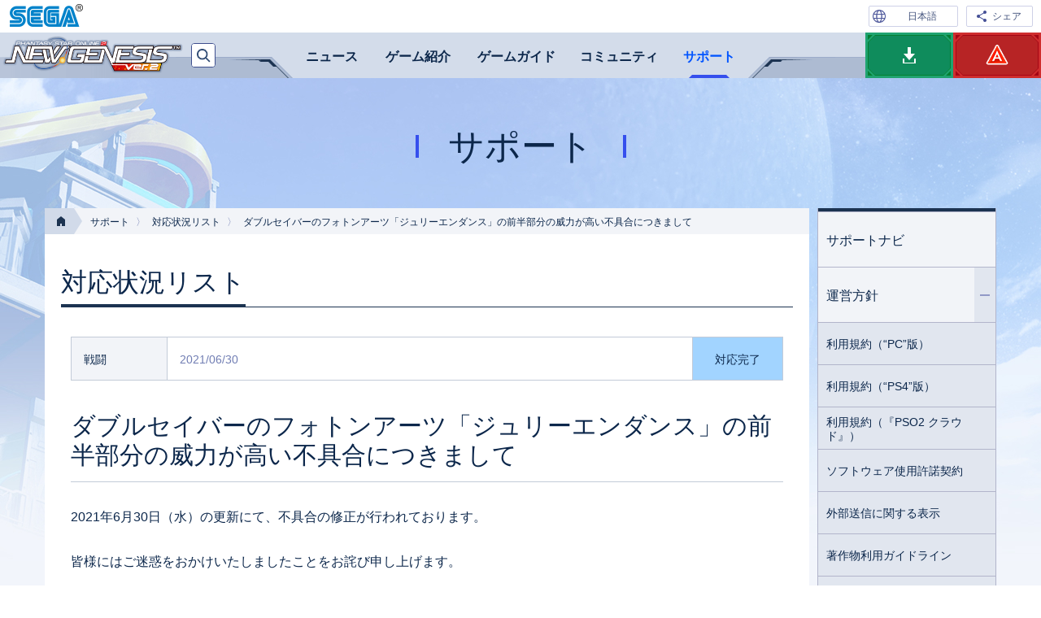

--- FILE ---
content_type: text/html; charset=UTF-8
request_url: https://pso2.jp/players/support/bugfixes/i_measures_20210616_2/
body_size: 9776
content:
<!DOCTYPE html>
<html lang="ja">
<head prefix="og: https://ogp.me/ns# fb: https://ogp.me/ns/fb# article: https://ogp.me/ns/article#">
<meta charset="utf-8">

<script>(function(w,d,s,l,i){w[l]=w[l]||[];w[l].push({'gtm.start':
new Date().getTime(),event:'gtm.js'});var f=d.getElementsByTagName(s)[0],
j=d.createElement(s),dl=l!='dataLayer'?'&l='+l:'';j.async=true;j.src=
'https://www.googletagmanager.com/gtm.js?id='+i+dl;f.parentNode.insertBefore(j,f);
})(window,document,'script','dataLayer','GTM-PTVRZHM');</script>
<script>(function(w,d,s,l,i){w[l]=w[l]||[];w[l].push({'gtm.start':
new Date().getTime(),event:'gtm.js'});var f=d.getElementsByTagName(s)[0],
j=d.createElement(s),dl=l!='dataLayer'?'&l='+l:'';j.async=true;j.src=
'https://www.googletagmanager.com/gtm.js?id='+i+dl;f.parentNode.insertBefore(j,f);
})(window,document,'script','dataLayer','GTM-WT9RZ45');</script>

<title>ダブルセイバーのフォトンアーツ「ジュリーエンダンス」の前半部分の威力が高い不具合につきまして｜『PSO2 ニュージェネシス』プレイヤーズサイト｜SEGA</title>
<meta name="keywords" content="NGS,PSO2,SEGA,RPG,Action,ファンタシースターオンライン2,ニュージェネシス">
<meta name="description" content="『PSO2 ニュージェネシス』プレイヤーズサイト">
<meta name="copyright" content="(C) SEGA">
<link rel="shortcut icon" href="/favicon.ico">
<link rel="apple-touch-icon" href="/apple-touch-icon.png">
<meta name="viewport" content="width=device-width, initial-scale=1">
<!-- OGP -->
<meta name="twitter:card" content="summary_large_image">
<meta name="twitter:site" content="@sega_pso2">
<meta property="og:title" content="ダブルセイバーのフォトンアーツ「ジュリーエンダンス」の前半部分の威力が高い不具合につきまして｜『PSO2 ニュージェネシス』プレイヤーズサイト｜SEGA">
<meta property="og:type" content="article">
<meta property="og:url" content="https://pso2.jp/players/support/bugfixes/i_measures_20210616_2/">
<meta property="og:image" content="https://pso2.jp/ogp.png">
<meta property="og:site_name" content="『PSO2 ニュージェネシス』プレイヤーズサイト｜SEGA">
<meta property="og:description" content="『PSO2 ニュージェネシス』プレイヤーズサイト">
<!-- CSS -->
<link rel="stylesheet" href="/common-css/common.css">
<link rel="stylesheet" href="/players/ver3-css/common.css?240306">
<link rel="stylesheet" href="/common-css/swiper.min.css">
<link rel="stylesheet" href="/common-css/iziModal.min.css">

<!-- JS -->
<script src="/common-js/jquery.min.js"></script>
<script src="/common-js/jquery.easing.js"></script>
<script src="/common-js/swt-switch.js"></script>
<script src="/common-js/swiper.min.js"></script>
<script src="/common-js/iziModal.min.js"></script>
<link rel="stylesheet" href="/players/support/bugfixes/ver3-css/bugfixes.css">
<script type="text/javascript">
if (navigator.userAgent.indexOf('iPhone') != -1 || (navigator.userAgent.indexOf('Android') != -1) || (navigator.userAgent.indexOf('iPad') != -1)) {
    const commonlink1 = document.createElement('link'); commonlink1.href = '/common-css/mobile.css'; commonlink1.rel = 'stylesheet'; document.head.appendChild(commonlink1);
	const link1 = document.createElement('link'); link1.href = '/players/ver3-css/mobile.css?240306'; link1.rel = 'stylesheet'; document.head.appendChild(link1);
	const link2 = document.createElement('link'); link2.href = '../ver3-css/bugfixes_mobile.css'; link2.rel = 'stylesheet'; document.head.appendChild(link2);
    const commonscript1 = document.createElement('script'); commonscript1.src = '/common-js/mobile.min.js'; document.head.appendChild(commonscript1);
	const script1 = document.createElement('script'); script1.src = '/players/ver3-js/mobile.min.js?240306'; document.head.appendChild(script1);
} else {
    const commonscript1 = document.createElement('script'); commonscript1.src = '/common-js/common.min.js'; document.head.appendChild(commonscript1);
	const script1 = document.createElement('script'); script1.src = '/players/ver3-js/common.min.js?240306'; document.head.appendChild(script1);
}
</script>
<link rel="canonical" href="https://pso2.jp/players/support/bugfixes/i_measures_20210616_2/">
</head>
<body id="bugfixes" class="support players">
<noscript><iframe src="https://www.googletagmanager.com/ns.html?id=GTM-PTVRZHM" height="0" width="0" style="display:none;visibility:hidden"></iframe></noscript>
<noscript><iframe src="https://www.googletagmanager.com/ns.html?id=GTM-WT9RZ45" height="0" width="0" style="display:none;visibility:hidden"></iframe></noscript>
<noscript class="alert"><p>このサイトはJavaScriptを使用しています。<br>すべての機能をご利用いただくため、ブラウザのJavaScriptの設定を有効にしてください。</p></noscript>
<div id="container" class="preload">
<div id="top"></div>
<div id="linkInc"></div>
<header class="header">
<div class="headerInner">
<h1 class="header__logo"><a href="/players/" id="at-PlayersSite2"><img src="/players/ver3-img/logo_newgenesis.png" alt="PSO2 ニュージェネシス"></a></h1>
<nav class="globalNav">
	<h1 class="globalNav__heading">『PSO2 ニュージェネシス』ナビゲーション</h1>
	<div id="gnavInc1"></div>
	<div id="gnavInc2"></div>
</nav>
<div id="searchInc"></div>
<!-- /.header --></div>
</header>
<main>
<section class="main">
<h1>サポート</h1>
<div class="mainInner">
<section class="contents">
<ul class="topicpath"><li><a href="/players/"><img src="/players/ver3-img/icon_home.png" alt="ホーム"></a></li><li><a href="/players/support/">サポート</a></li><li><a href="/players/support/bugfixes/">対応状況リスト</a></li><li>ダブルセイバーのフォトンアーツ「ジュリーエンダンス」の前半部分の威力が高い不具合につきまして</li></ul>
<h1><span>対応状況リスト</span></h1>
<article>
<header class="topic">
<table>
<tr >
<th class="th-category sub">戦闘</th>
<td class="td-time"><time datetime="2021-06-30">2021/06/30</time></td>
<td class="td-bugfixes status02">対応完了</td>
</tr>
</table>
<h1>ダブルセイバーのフォトンアーツ「ジュリーエンダンス」の前半部分の威力が高い不具合につきまして</h1>
</header>
<div class="bugfixesWrap">
<p>2021年6月30日（水）の更新にて、不具合の修正が行われております。</p>

<p>皆様にはご迷惑をおかけいたしましたことをお詫び申し上げます。</p>
<hr />

<p>ダブルセイバーのフォトンアーツ「ジュリーエンダンス」において、前半部分の威力が高い不具合を確認しており、修正に向けて対応を行っております。</p>

<p>本不具合の修正以降、以下のようなバランスとなります。</p>

<ul class="image">
<li>ダブルセイバーのフォトンアーツ「ジュリーエンダンス」の前半部分の威力が減少します。<br />
<span class="attentionMark">※修正後、PAの威力表記は減少しますが、後半部分の威力は減少しません。</span></li>
</ul>

<p>皆様にはご迷惑をおかけしておりますことをお詫び申し上げます。</p>
<!-- /.bugfixesWrap --></div>
</article>
<ul class="pager type-listBack"><li><a href="/players/support/bugfixes/?page=1">一覧へもどる</a></li></ul>
<!-- /.contents --></section>
<div class="side">
<nav class="localnav">
<h1 class="localnav__heading">サポート ナビゲーション</h1>
<ul class="localnav__01">
<li class="localnav__index"><a href="/players/support/">サポートナビ</a></li>
<li class="localnav__rule accordion open"><a href="/players/support/rule/">運営方針</a>
	<ul class="localnav__02">
	<li class="localnav__rules-rules"><a href="/players/support/rules/">利用規約（“PC”版）</a></li>
	<li class="localnav__rules-ps4"><a href="/players/support/rules/ps4/">利用規約（“PS4”版）</a></li>
	<li class="localnav__rules-cloud"><a href="/players/support/rules/cloud/">利用規約（『PSO2 クラウド』）</a></li>
	<li class="localnav__rules-software"><a href="/players/support/rules/software/">ソフトウェア使用許諾契約</a></li>
	<li class="localnav__rules-userdata-external-transmission"><a href="/players/support/rules/userdata-external-transmission/">外部送信に関する表示</a></li>
	<li class="localnav__rules-copyright"><a href="/players/support/rules/copyright/">著作物利用ガイドライン</a></li>
	<li class="localnav__rules-items"><a href="/players/support/rules/items/">プレイ料金ポリシー</a></li>
	<li class="localnav__rules-health"><a href="/players/support/rules/health/">健康上の注意</a></li>
	<li class="localnav__rules-manners"><a href="/players/support/rules/manners/">アークス「プレイマナー」講座</a></li>
	<li class="localnav__rules-sctl accordion open"><a href="/players/support/rules/sctl/">「特商法」及び「資金決済法」</a>
		<ul class="localnav__03">
		<li class="localnav__sctl-nomal"><a href="/players/support/rules/sctl/">通常版</a></li>
		<li class="localnav__sctl-cloud"><a href="/players/support/rules/sctl/cloud.html">cloud版</a></li>
		</ul>
	</li>
	</ul>
</li>
<li class="localnav__faq"><a href="/players/support/faq/">よくあるご質問</a></li>
<li class="localnav__bugfixes"><a href="/players/support/bugfixes/">対応状況リスト</a></li>
<li class="localnav__security"><a href="/players/support/security/">セキュリティ</a></li>
</ul>
</nav>
<!-- /.side --></div>

<!-- /.mainInner --></div>
<!-- /.main --></section>
</main>
<footer class="footer">
<div id="footerInc1"></div>
<div id="footerInc2"></div>
<aside class="footerBanner" id="swt-linkMark"></aside>
<div id="footerInc3"></div>
</footer>
<!-- /#container --></div>
</body>
</html>



--- FILE ---
content_type: text/html
request_url: https://pso2.jp/include.html
body_size: 11213
content:
<!-- ///////// #link ///////// -->
<aside id="link">
<h1>関連リンク</h1>
<p class="link-sega"><a href="https://sega.jp/" id="at-sega1" target="_blank"><img src="/common-img/logo_sega.png" alt="SEGA"></a></p>
<ul class="link__list">
<li class="link__list-language"><a href="#">日本語</a>
<ul class="language">
<li class="language-japanese current"><a href="https://pso2.jp/players/" id="at-japan1">日本語</a></li>
<li class="language-english"><a href="https://pso2.com/players/" id="at-english1">English</a></li>
</ul>
</li>
<li class="link__list-sns"><a href="#">シェア</a>
<ul class="sns">
<li id="at-twitterShare1" class="sns-twitter"><a href="#" target="_blank"><img src="/common-img/sns_x.png" alt="ポスト"></a></li>
<li id="at-facebookShare1" class="sns-facebook"><a href="#" target="_blank"><img src="/common-img/sns_facebook.png" alt="シェア"></a></li>
<li id="at-lineShare1" class="sns-line"><a href="#" target="_blank"><img src="/common-img/sns_line.png" alt="LINEで送る"></a></li>
</ul>
</li>
<li class="link__list-official"><a href="https://pso2.jp/players/" id="at-PlayersSite1">プレイヤーズサイト</a></li>
</ul>
</aside>


<!-- ///////// .menu__list ///////// -->
<ul class="menu__list">
<li class="menu__list-home"><a href="/players/"><img src="/common-img/logo_newgenesis.png" alt="PHANTASY STAR ONLINE 2 NEW GENESIS"></a></li>
<li class="menu__list-news"><a href="/players/news/">ニュース</a>
	<ul class="subNav">
	<li><a href="/players/news/">最新記事</a></li>
	<li><a href="/players/news/information/">お知らせ</a></li>
	<li><a href="/players/news/maintenance/">メンテナンス</a></li>
	<li><a href="/players/news/update/">アップデート</a></li>
	<li><a href="/players/news/event/">イベント・キャンペーン</a></li>
	<li><a href="/players/news/media/">メディア</a></li>
	</ul>
</li>
<li class="menu__list-about"><a href="/players/about/">ゲーム紹介</a>
	<ul class="subNav">
	<li><a href="/players/about/">世界観</a></li>
	<li><a href="/players/about/concept/">ゲームコンセプト</a></li>
	<li><a href="/players/about/movie/">ムービー</a></li>
	<li><a href="/players/about/character_index/">キャラクター紹介</a></li>
	<li><a href="/players/about/roadmap/">ロードマップ</a></li>
	</ul>
</li>
<li class="menu__list-gameguide"><a href="/players/gameguide/">ゲームガイド</a>
	<ul class="subNav">
	<li><a href="/players/gameguide/">ゲームガイドナビ</a></li>
	<li><a href="/players/gameguide/netcafe/">公認ネットカフェ</a></li>
	<li><a href="/players/manual/">オンラインマニュアル</a></li>
	</ul>
</li>
<li class="menu__list-community"><a href="/players/community/">コミュニティ</a>
	<ul class="subNav">
	<li><a href="/players/community/">コンテスト・イベント</a></li>
	<li><a href="/players/community/comic/">コミック</a></li>
	<li><a href="/players/community/program/">公式番組</a></li>
	<li><a href="/players/community/fankit/">ファンキット</a></li>
	<li><a href="/players/community/survey/">プレイヤーアンケート結果</a></li>
	<li><a href="/players/community/bonusitemlist/">特典アイテム一覧</a></li>
	</ul>
</li>
<li class="menu__list-support"><a href="/players/support/">サポート</a>
	<ul class="subNav">
	<li><a href="/players/support/">サポートナビ</a></li>
	<li><a href="/players/support/rules/">運営方針</a></li>
	<li><a href="/players/support/faq/">よくあるご質問</a></li>
	<li><a href="/players/support/bugfixes/">対応状況リスト</a></li>
	<li><a href="/players/support/security/">セキュリティ</a></li>
	</ul>
</li>
<li class="menu__list-schedule"><a href="/players/schedule/" id="at-Schedule1"><img src="/common-img/mobile/btn_schedule.png" alt="イベントスケジュール"></a></li>
</ul>


<!-- ///////// .menu__btn ///////// -->
<ul class="menu__btn">
<li class="menu__btn-download"><a href="/players/manual/setup/pc/" id="at-Entry1"><img src="/common-img/menu_btn_download.png" alt="ゲームダウンロード"></a></li>
<li class="menu__btn-ac"><img src="/common-img/menu_btn_ac.png" alt="ACチャージ">
	<ul class="ac__list">
	<li class="ac__list-windowspc_nintendoswitch"><a href="http://pso2.jp/ref/psologin/" target="_blank" id="at-ACCharge1"><img src="/common-img/menu_logo_windowspc_nintendoswitch.png" alt="Windows PC Nintendo Switch&trade;"></a></li>
	<li class="ac__list-playstation4"><a href="https://store.playstation.com/ja-jp/product/JP0177-CUSA02647_00-PHANTASYSTARONL2" target="_blank" id="at-ACCharge2"><img src="/common-img/menu_logo_playstation4.png" alt="PlayStation&reg;4"></a></li>
	</ul>
</li>
</ul>


<!-- ///////// #search ///////// -->
<form action="/players/search/" method="get" id="search"><input name="search_keyword" type="text" placeholder="キーワードで探す" maxlength="50" id="search-keyword"><input type="submit" value="" id="search-btn"></form>


<!-- ///////// .sidebtn ///////// -->
<aside class="sidebtn">
<h1 class="sidebtn__heading">PICK UP</h1>
<ul class="sidebtn__list">
<li class="sidebtn__list-schedule"><a href="/players/schedule/" id="at-Schedule1"><img src="/common-img/sidebtn_schedule.png" alt="『NGS』を遊びつくそう！イベントスケジュール"></a></li>
<li class="sidebtn__list-fashionitems"><a href="/players/fashionitems/" id="at-Fashion1"><img src="/common-img/sidebtn_fashionitems.png" alt="キャラクリを楽しもう！ファッション紹介リンク"></a></li>
<li class="sidebtn__list-about"><a href="/players/about/" id="at-About1"><img src="/common-img/sidebtn_about.png" alt="『PSO2 ニュージェネシス』とは？ゲーム紹介"></a></li>
<li class="sidebtn__list-program"><a href="/players/community/program/" id="at-Program1"><img src="/common-img/sidebtn_program.png" alt="最新情報をチェック！公式番組"></a></li>
<li class="sidebtn__list-netcafe"><a href="/players/gameguide/netcafe/" id="at-Netcafe1"><img src="/common-img/sidebtn_netcafe.png" alt="豪華特典でお得にプレイ！公認ネットカフェ"></a></li>
<li class="sidebtn__list-bugfixes"><a href="/players/support/bugfixes/" id="at-Bugfixes1"><img src="/common-img/sidebtn_bugfixes.png" alt="不具合・仕様などのご案内　対応状況リスト"></a></li>
<li class="sidebtn__list-esstart"><a href="/players/gameguide/esstart/" id="at-esstart1"><img src="/common-img/sidebtn_esstart.png" alt="『PSO2es』と連動して遊ぼ！おトクな詳細はこちら"></a></li>
</ul>
<!-- /.sidebtn --></aside>


<!-- ///////// .btn__pp ///////// -->
<div class="btn__pp">
<ul class="footerNav__link">
<li><a href="https://sega-group.co.jp/privacypolicy/" target="_blank">プライバシーポリシー</a></li>
<li><a href="https://www.sega.co.jp/web-accessibility/" target="_blank">ウェブアクセシビリティ方針</a></li>
</ul>
</div>

<!-- ///////// .btn__entry ///////// -->
<p class="btn__entry"><a href="https://pso2.jp/players/manual/setup/pc/" id="at-Entry1"><img src="/common-img/btn_entry.png" alt="今すぐ遊ぶ！基本プレイ無料！"></a></p>


<!-- ///////// .pagetop ///////// -->
<p class="pagetop"><a href="#top"><img src="/common-img/pagetop.png" alt="ページの先頭へ"></a></p>


<!-- ///////// .footer1 ///////// -->
<div class="footer1">
<ul class="footerNav__outside">
<li class="footerNav__outside-x"><a href="https://twitter.com/sega_pso2" target="_blank" id="at-Twitter1"><span><img src="/common-img/footernav_x.png" alt="X"></span>X<br>PSO2</a></li>
<li class="footerNav__outside-rappy"><a href="https://twitter.com/rappy_commu" target="_blank" id="at-Rappycommu1"><span><img src="/common-img/footernav_rappy.png" alt="X Rappy.commu"></span>X<br>Rappy.commu</a></li>
<li class="footerNav__outside-line"><a href="https://page.line.me/pso2" target="_blank" id="at-LINE1"><span><img src="/common-img/footernav_line.png" alt="LINE"></span>LINE</a></li>
<li class="footerNav__outside-youtube"><a href="https://www.youtube.com/user/PhantasystarCh" target="_blank" id="at-Youtube1"><span><img src="/common-img/footernav_youtube.png" alt="YouTube"></span>YouTube</a></li>
<li class="footerNav__outside-discord"><a href="https://discord.com/invite/kH6dDMQqCX" target="_blank" id="at-Discord1"><span><img src="/common-img/footernav_discord.png" alt="Discord"></span>Discord</a></li>
<li class="footerNav__outside-pso2es"><a href="https://pso2.jp/es/players/" target="_blank" id="at-PSO2es2"><span><img src="/common-img/footernav_es.png" alt="PSO2es"></span>PSO2es</a></li>
</ul>
</div>


<!-- ///////// .footer2 ///////// -->
<div class="footer2">
<ul class="footerNav__link">
<li><a href="/players/">ホーム</a></li>
<li><a href="/players/manual/setup/pc/">動作環境</a></li>
<li><a href="https://sega-group.co.jp/privacypolicy/" target="_blank">プライバシーポリシー</a></li>
<li><a href="https://www.sega.co.jp/web-accessibility/" target="_blank">ウェブアクセシビリティ方針</a></li>
<li><a href="/players/support/rules/sctl/">「特商法」及び「資金決済法」</a></li>
<li><a href="/players/support/rules/userdata-external-transmission/">外部送信に関する表示</a></li>
<li><a href="/players/sitemap/">サイトマップ</a></li>
</ul>
</div>


<!-- ///////// .footerInc3 ///////// -->
<div class="footer3">
<ul class="logoSet">
<li class="logoSet-psfamily"><img src="/common-img/logo_psfamily.png" alt="PlayStation&reg; family" /></li>
<li class="logoSet-ps4"><img src="/common-img/logo_ps4.png" alt="PlayStation&reg;4" /></li>
<li class="logoSet-switch"><img src="/common-img/logo_switch.png" alt="Nintendo Switch" /></li>
<li class="logoSet-cero"><img src="/common-img/cero.png" alt="CERO" /></li>
</ul>
<ul class="attention">
<li>本サイトは、株式会社セガが運営しております。</li>
<li>本サイトで使用されている画像、文章、情報、音声、動画等は株式会社セガの著作権により保護されております。著作権者の許可なく、複製、転載等の行為を禁止いたします。</li>
<li>"<img src="/common-img/logo_psfamily_small.png" alt="PlayStation&reg; family" class="psfamily">"、"<img src="/common-img/logo_ps4_small.png" alt="PlayStation&reg;4" class="ps4">"、"PSN"および"DUALSHOCK"は株式会社ソニー・インタラクティブエンタテインメントの登録商標または商標です。</li>
<li>“Sony Entertainment Network”はソニー株式会社の商標です。</li>
<li>Nintendo Switchのロゴ・Nintendo Switchは任天堂の商標です。</li>
<li>本サイトを正常に閲覧するには「JavaScript」を有効にする必要があります。</li>
<li>DynaFontは、DynaComware Taiwan Inc.の登録商標です。</li>
<li>本ソフトウェアでは、フォントワークス株式会社のフォントをもとに、ソフトウェアデザインに合わせたフォントを作成、使用しています。</li>
<li>フォントワークスの社名、フォントワークス、Fontworks、フォントの名称は、フォントワークス株式会社の商標または登録商標です。</li>
<li>画面は開発中のものです。</li>
</ul>
<small>&copy;SEGA</small>
</div>


--- FILE ---
content_type: text/css
request_url: https://pso2.jp/players/support/bugfixes/ver3-css/bugfixes.css
body_size: 3355
content:
body#bugfixes .contents .result__heading,body#bugfixes .contents .iconDetail__heading{width:0;height:0;margin:0;padding:0;line-height:0;text-indent:-9999px;font-size:0;border:none}body#bugfixes .contents .search{font-size:0}body#bugfixes .contents .search__select{width:50%;padding:0 5px 20px 20px;box-sizing:border-box;display:inline-block;vertical-align:top}body#bugfixes .contents .search__select+.search__select{padding:0 20px 20px 5px}body#bugfixes .contents .result__none{margin:42px 0 50px;text-align:center}body#bugfixes .contents .result__number{margin-bottom:14px;font-size:14px;color:#707db3}body#bugfixes .contents .result__number span{margin-left:18px}body#bugfixes .contents .result__list{table-layout:fixed}body#bugfixes .contents .result__list .point{text-align:center}body#bugfixes .contents .result__list .point-category{width:87px}body#bugfixes .contents .result__list .point-content{text-align:left}body#bugfixes .contents .result__list .point-time{width:65px;padding-left:10px;padding-right:10px}body#bugfixes .contents .result__list .point-bugfixes{width:80px}body#bugfixes .contents .result__list .th-category{font-size:14px;line-height:1.3}body#bugfixes .contents .result__list .td-content{padding:14px 15px 11px;line-height:1.7}body#bugfixes .contents .result__list .td-content a{display:block}body#bugfixes .contents .result__list .td-time{padding:0 20px;font-size:14px;color:#707db3;line-height:1.3;text-align:center}body#bugfixes .contents .result__list .td-bugfixes{padding-left:5px;padding-right:5px;font-size:14px;text-align:center;line-height:1.3}body#bugfixes .contents .result__list .newIcon a{padding-right:25px;position:relative}body#bugfixes .contents .result__list .newIcon a::after{content:"";display:block;width:12px;height:12px;border-radius:50%;background:#ff0c0c;position:absolute;top:6px;right:1px}body#bugfixes .contents .pager.type-number{margin-bottom:60px}body#bugfixes .contents .pager.type-listBack{padding-top:17px;background:none;border-top:1px solid #c3cbd8}body#bugfixes .contents .iconDetail__list{font-size:14px;table-layout:fixed}body#bugfixes .contents .iconDetail__list th,body#bugfixes .contents .iconDetail__list td{padding-top:8px;padding-bottom:6px}body#bugfixes .contents .iconDetail__list th{width:120px;padding-left:0;padding-right:0;text-align:center;font-weight:normal;background:#fff}body#bugfixes .contents .status01{background:#d1a2e6 !important}body#bugfixes .contents .status02{background:#a2d4ff !important}body#bugfixes .contents .status03{background:#fff5af !important}body#bugfixes .contents .status04{background:#88d99f !important}body#bugfixes .contents .status05{background:#f8ae89 !important}body#bugfixes .contents .status06{background:#87fbf1 !important}body#bugfixes .contents .status07{background:#e0e7f3 !important}body#bugfixes .contents .topic table{margin-bottom:38px;font-size:14px;table-layout:fixed}body#bugfixes .contents .topic th,body#bugfixes .contents .topic td{padding:16px 15px 14px}body#bugfixes .contents .topic .th-category{width:87px;line-height:1.3}body#bugfixes .contents .topic .td-time{color:#707db3}body#bugfixes .contents .topic .td-bugfixes{width:100px;padding-left:5px;padding-right:5px;text-align:center;line-height:1.3}body#bugfixes .contents .topic .newIcon .td-time::after{content:"";display:inline-block;vertical-align:-1px;width:12px;height:12px;margin-left:10px;border-radius:50%;background:#ff0c0c}body#bugfixes .contents .topic h1{padding-bottom:14px;margin-bottom:30px;font-size:30px;line-height:1.2;border-bottom:1px solid #c3cbd8}


--- FILE ---
content_type: application/javascript
request_url: https://pso2.jp/common-js/swt-switch.js
body_size: 2259
content:
<!--

$(function() {

	if(window.navigator.userAgent.match(/^.*\bNintendo Switch\b.+\bNintendoBrowser\/.*$/)){

		if(!$('#swt-linkMark').length){
			check_switch();
		}

	}

});

function convabsurl(url){
    return $('<a>').attr('href', url).get(0).href;
}

function check_switch() {

	if(window.navigator.userAgent.match(/^.*\bNintendo Switch\b.+\bNintendoBrowser\/.*$/)){

		$("a").click(function(){

			var href = $(this).attr('href');
			if(href.indexOf('//')!==0 && href.indexOf('http://')!==0 && href.indexOf('https://')!==0)	return;

			var url = convabsurl($(this).attr('href'));
			var target = $(this).attr('target');

			if((url.indexOf('http')=== 0)){
				url = url.replace('http://', 'https://');
			}

			var whitelist = ['pso2.jp', 'new-gen.pso2.jp', 'new-gen.pso2.com', 'pso2.com', 'phantasystar.sega.jp', 'sega.co.jp', 'sega.jp', 'sega-group.co.jp',
							'webmoney.ne.jp', 'webmoney.jp', 'bitcash.jp', 'mobilesuica.com', 'jreast.co.jp',
							 'auone.jp', 'nttdocomo.co.jp', 'mydocomo.com', 'docomo.ne.jp', 'spmode.ne.jp', 'softbank.jp', 'sps-system.com', 'isao.net', 'stripe.com',
							'ameblo.jp/sega-psblog/', 'twitter.com/sega_pso2', 'twitter.com/sega_pso2es', 'twitter.com/rappy_commu',
							'segaid.com', 'segaid.co.jp', 'segaid.jp', 'stripe.network', 'stripecdn.com',
							'isao.net'];
			var popuplist = ['www.youtube.com/embed/', 'maps.google.co.jp/maps', 'pso2.jp/supporters/sys/detail/'];
			var nglist = ['pso2.jp/supporters/sys/link/'];

			var whiteflag = false;
			for (var i=0, len=whitelist.length; i<len; i++) {
			    if(url.indexOf(whitelist[i])>0)	whiteflag = true;
			}
			var popupflag = false;
			for (var i=0, len=popuplist.length; i<len; i++) {
				if(url.indexOf(popuplist[i])>0) {
					whiteflag = true;
					popupflag = true;
				}
			}
			for (var i=0, len=nglist.length; i<len; i++) {
			    if(url.indexOf(nglist[i])>0)	whiteflag = false;
			}

			if(whiteflag==false){
				var host = window.location.hostname;
				if(host.indexOf('phantasystar.sega.jp')!= -1){
					host = host.replace('phantasystar.sega.jp', 'pso2.jp');
				}else if(host.indexOf('pso2.jp')!= -1){
					host = host.replace('ssl.', '');
					host = host.replace('ssl', '');
				}
				location.href = 'https://'+host+'/error/';
				return false;
			}
			if(popupflag==false){
				location.href = url;
				return false;
			}

		});

		return;
	}
}

//-->

--- FILE ---
content_type: application/javascript
request_url: https://pso2.jp/common-js/common.min.js
body_size: 8727
content:
$((function(){const n=location.href,e=location.pathname.split("/"),a=$("body");let t=!0,i=0;if($.ajax({type:"GET",url:"/include.html",dataType:"html"}).then((function(o){a.hasClass("players")?(!function(n){const e=$("<div/>").html(n).find("#link");e[0].children[2].children[2].remove(),$("#linkInc").html(e)}(o),function(n){const e=$("<div/>").html(n).find(".menu__btn");$("#gnavInc2").html(e);const a=$("<div/>").html(n).find("#search");$("#searchInc").html(a);const t=$("<div/>").html(n).find(".footer1");$("#footerInc1").html(t);const i=$("<div/>").html(n).find(".menu__list");i[0].children[0].remove(),i[0].children[5].remove(),$("#gnavInc1").html(i);const o=$("<div/>").html(n).find(".sidebtn");$(".side").append(o)}(o),r(o),function(n){const e=$("<div/>").html(n).find(".menu__list");e[0].children[0].remove(),e[0].children[5].remove(),$("#footerInc2").html(e)}(o),function(n){const e=$("<div/>").html(n).find(".footer2");$("#footerInc2").append(e)}(o),h(o),i=56):a.hasClass("special")?(l(o),r(o),u(o),h(o),c(o)):a.hasClass("special2")?(d(o),r(o),u(o),h(o),c(o),t=!1):a.hasClass("inquiry")?(!function(n){const e=$("<div/>").html(n).find(".link-sega");$(".link__list").before(e);const a=$("<div/>").html(n).find(".link__list-official");$(".link__list").append(a)}(o),r(o),h(o),c(o)):a.hasClass("bench")?(l(o),r(o),h(o),c(o)):a.hasClass("other")?(d(o),r(o),h(o),c(o),t=!1):(h(o),c(o),t=!1),function(){if(a.hasClass("players")){o(),l(),$(".menu__btn-download, .menu__btn-ac").on("mouseenter",(function(){$(this).children("ul").toggleClass("on")})).on("mouseleave",(function(){$(this).children("ul").toggleClass("on")})),$(document).click((function(n){s(n),$(n.target).closest("#search").length||($("#search").removeClass("focus"),$("#search-btn").removeClass("on1"),$(".menu__list").removeClass("focus"))})),$("#search").on("click",(function(){$(this).addClass("focus"),$("#search-btn").addClass("on1"),$(".menu__list").addClass("focus")})),$("#search-btn").on("click",(function(){if(!$(this).hasClass("on2"))return $(this).removeClass("on1"),$("#search").removeClass("focus"),$(".menu__list").removeClass("focus"),!1})),$("#search-keyword").on("input",(function(){""==!$(this).val()?$("#search-btn").addClass("on2"):$("#search-btn").removeClass("on2")}));const n=$(".header .menu__list"),e=n.find("li");let a;n.hover((function(){clearTimeout(a),n.addClass("on1"),n.addClass("on2")}),(function(){a=setTimeout((function(){n.removeClass("on2"),setTimeout((function(){n.removeClass("on1")}),100)}),1100)})),e.on("mouseenter",(function(){$(this).siblings().removeClass("current").addClass("currentOff"),$(this).addClass("current").removeClass("currentOff")})),$(".headerInner").wrap('<div class="headerInner2">')}else(a.hasClass("special")||a.hasClass("special2")||a.hasClass("bench")||a.hasClass("other"))&&(o(),l(),$(document).click((function(n){s(n)})));if($(window).on("scroll",(function(){const n=$(".pagetop"),e=$(".headerInner2");let a=$(window).scrollTop();a>300?n.addClass("show"):n.removeClass("show"),a>40?e.addClass("fix"):e.removeClass("fix"),$(".fix").css("left",-$(window).scrollLeft())})),$(".pagetop a, .link-pagetopIn").on("click",(function(){return $("body,html").clearQueue(),$("body,html").animate({scrollTop:0},1e3,"easeOutExpo"),!1})),$(".smoothscroll a").on("click",(function(){const n=$(this).attr("href");return!(!n||!n.match(/\#/))&&($(n).offset()&&($("body,html").clearQueue(),$("body,html").animate({scrollTop:$(n).offset().top-i},1e3,"easeOutExpo")),!1)})),setTimeout((function(){$("#container").removeClass("preload")}),100),t){const a="https://pso2.com",t="https://pso2.jp";-1!=n.indexOf("/campaign/")||-1!=n.indexOf("/event/")||-1!=n.indexOf("/update/")||-1!=n.indexOf("/collaboration/")||-1!=n.indexOf("/competition/")||-1!=n.indexOf("/community/comic/")?(document.querySelector(".language-english a").setAttribute("href",a+"/players/"+e[2]+"/"+e[3]+"/"),document.querySelector(".language-japanese a").setAttribute("href",t+"/players/"+e[2]+"/"+e[3]+"/")):-1!=n.indexOf("/benchmark/")?(document.querySelector(".language-english a").setAttribute("href",a+"/"+e[1]+"/"),document.querySelector(".language-japanese a").setAttribute("href",t+"/"+e[1]+"/")):(document.querySelector(".language-english a").setAttribute("href",a+"/players/"),document.querySelector(".language-japanese a").setAttribute("href",t+"/players/"))}function o(){$(".link__list-sns, .link__list-language").children("a").on("click",(function(){return $(this).parent().siblings().find("ul").removeClass("on"),$(this).next("ul").toggleClass("on"),!1}))}function s(n){$(n.target).closest(".link__list-sns").length||$(".link__list-sns").find(".sns").removeClass("on"),$(n.target).closest(".link__list-language").length||$(".link__list-language").find(".language").removeClass("on")}function l(){const n=$('meta[property="og:description"]').attr("content"),e=encodeURI(n),a=encodeURI("PSO2NGS,NGS"),t=$('meta[property="og:url"]').attr("content");setTimeout((function(){$(".sns-twitter a").attr("href","https://x.com/intent/tweet?url="+t+"&text="+e+"&hashtags="+a),$(".sns-facebook a").attr("href","http://www.facebook.com/sharer.php?u="+t+"&t="+e),$(".sns-line a").attr("href","https://social-plugins.line.me/lineit/share?url="+t)}),500)}check_switch()}()})),$(".youtube").length&&$(".youtube").each((function(n){var e="moviePopup"+n,a=".moviePopup"+n,t=$(this).attr("href");$(this).attr("data-iziModal-open",a),$(this).after('<div class="'+e+'" data-izimodal-iframeURL="'+t+'">'),$(this).next("div").append('<div class="close"><a data-izimodal-close=""></a></div>'),$(a).iziModal({width:900,iframeHeight:506,iframe:!0,radius:0,loop:!0,navigateCaption:!1,transitionIn:"fadeInUp",background:"#000",overlayColor:"rgba(0, 0, 0, 0.7)"})})),$(".ssPopup").length){$("body").append('<div class="modal-overlay"></div><div class="modal-navi"><div class="modal-navi-next"></div><div class="modal-navi-prev"></div></div>');var o=$(".modal-overlay, .modal-navi"),s=$(".modal-overlay");$(".ssPopup").on("click",(function(){$(this).attr("rel")?(o.addClass("fadeIn"),setTimeout((function(){$(".modal-navi").addClass("modal-navi-active")}),1600)):s.addClass("fadeIn")})),$(document).on("click",".iziModal .close",(function(){o.removeClass("fadeIn modal-navi-active")})).on("click",".iziModal-overlay",(function(){o.removeClass("fadeIn modal-navi-active")})).on("mouseover",".iziModal-navigate-next",(function(){$(".modal-navi-next").addClass("on")})).on("mouseover",".iziModal-navigate-prev",(function(){$(".modal-navi-prev").addClass("on")})).on("mouseleave",".iziModal-navigate-next",(function(){$(".modal-navi-next").removeClass("on")})).on("mouseleave",".iziModal-navigate-prev",(function(){$(".modal-navi-prev").removeClass("on")})).keyup((function(n){27!==n.which&&13!==n.which||(o.removeClass("fadeIn modal-navi-active"),$(".ssPopup").blur())})),$(".ssPopup").each((function(n){var e="ssPopup"+n,a=".ssPopup"+n,t=$(this).attr("href"),i=$(this).children("img").attr("alt");if($(this).attr("data-iziModal-open",a),$(this).attr("rel")){var o=$(this).attr("rel");$(this).after('<div class="'+e+'" data-izimodal-group="'+o+'"><div class="modal-inner"><img src="'+t+'" alt="'+i+'"><span>スクロール</span></div></div>')}else $(this).after('<div class="'+e+'"><div class="modal-inner"><img src="'+t+'" alt="'+i+'"><span>スクロール</span></div></div>');$(this).next("div").append('<div class="close"><a data-izimodal-close=""></a></div>'),$(a).iziModal({width:864,radius:0,loop:!0,transitionIn:"fadeInUp",background:"#000",overlayColor:"rgba(0, 0, 0, 0)",onOpening:function(){setTimeout((function(){var n=$('[aria-hidden="false"]'),e=n.find(".modal-inner").outerHeight(),a=n.find("img").outerHeight()-1;$(".iziModal-navigate").css("height",e),e<a&&(n.find(".modal-inner").removeClass("on"),n.find(".modal-inner").addClass("on")),n.find(".modalFull").length&&n.is("[data-izimodal-group]")?$(".iziModal-navigate, .modal-navi").addClass("modalFull-arrow"):$(".iziModal-navigate, .modal-navi").removeClass("modalFull-arrow")}),50)},onResize:function(){var n=$('[aria-hidden="false"]').find(".modal-inner").outerHeight();$(".iziModal-navigate").css("height",n)}})}))}function l(n){const e=$("<div/>").html(n).find("#link");$("#linkInc").html(e)}function d(n){const e=$("<div/>").html(n).find("#link");e[0].children[2].children[0].remove(),$("#linkInc").html(e)}function r(n){const e=$("<div/>").html(n).find(".pagetop");$("#footerInc1").prepend(e)}function c(n){const e=$("<div/>").html(n).find(".btn__pp");$("#footerInc3").prepend(e)}function u(n){const e=$("<div/>").html(n).find(".btn__entry");$("#btnEntryInc").html(e)}function h(n){const e=$("<div/>").html(n).find(".footer3");$("#footerInc3").html(e)}$(".modalFull").length&&$(".modalFull").each((function(){var n=$(this).attr("data-izimodal-open");$(n).find(".modal-inner").addClass("modalFull"),$(".modal-inner.modalFull").parents(".iziModal").css("max-width","calc(100% - 80px)")}))}));